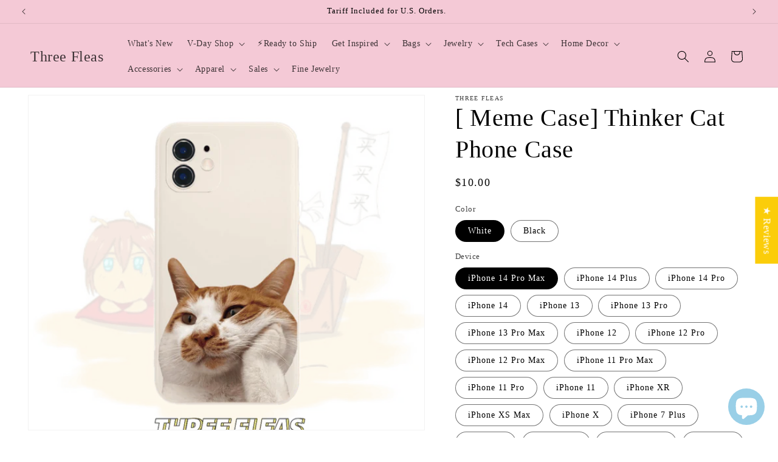

--- FILE ---
content_type: text/javascript; charset=utf-8
request_url: https://www.threefleas.com/products/meme-case-thinker-cat-phone-case-phone-case-three-fleas.js
body_size: 3713
content:
{"id":8181800010005,"title":"[ Meme Case] Thinker Cat Phone Case","handle":"meme-case-thinker-cat-phone-case-phone-case-three-fleas","description":"\u003cmeta charset=\"utf-8\"\u003e\n\u003cdiv class=\"flex-1 overflow-hidden\"\u003e\n\u003cdiv class=\"react-scroll-to-bottom--css-kwmkg-79elbk h-full dark:bg-gray-800\"\u003e\n\u003cdiv class=\"react-scroll-to-bottom--css-kwmkg-1n7m0yu\"\u003e\n\u003cdiv class=\"flex flex-col items-center text-sm dark:bg-gray-800\"\u003e\n\u003cdiv class=\"group w-full text-gray-800 dark:text-gray-100 border-b border-black\/10 dark:border-gray-900\/50 bg-gray-50 dark:bg-[#444654]\"\u003e\n\u003cdiv class=\"text-base gap-4 md:gap-6 md:max-w-2xl lg:max-w-xl xl:max-w-3xl p-4 md:py-6 flex lg:px-0 m-auto\"\u003e\n\u003cdiv class=\"relative flex w-[calc(100%-50px)] flex-col gap-1 md:gap-3 lg:w-[calc(100%-115px)]\"\u003e\n\u003cdiv class=\"flex flex-grow flex-col gap-3\"\u003e\n\u003cdiv class=\"min-h-[20px] flex flex-col items-start gap-4 whitespace-pre-wrap\"\u003e\n\u003cdiv class=\"markdown prose w-full break-words dark:prose-invert light\"\u003e\n\u003ch1\u003e\u003cspan\u003eBuy Any 2 Items, Get $5 OFF.\u003c\/span\u003e\u003c\/h1\u003e\n\u003cdiv\u003e\u003cspan\u003e\u003ca href=\"https:\/\/www.instagram.com\/threefleas\" title=\"Instagram of Three Fleas\" data-mce-href=\"https:\/\/www.instagram.com\/threefleas\"\u003eContact us on instagram\u003c\/a\u003e\u003c\/span\u003e\u003c\/div\u003e\n\u003cdiv\u003e\u003cspan\u003e\u003ca href=\"https:\/\/www.instagram.com\/threefleas\" title=\"Instagram of Three Fleas\" data-mce-href=\"https:\/\/www.instagram.com\/threefleas\" target=\"_blank\"\u003e\u003cstrong\u003e「Three Fleas」\u003c\/strong\u003e\u003c\/a\u003e\u003c\/span\u003e\u003c\/div\u003e\n\u003cdiv\u003e \u003c\/div\u003e\n\u003cp\u003e\u003cstrong\u003e\u003cspan\u003ePlease contact us for availability of specific devices not listed below（android or iPhone cases)\u003c\/span\u003e\u003c\/strong\u003e\u003c\/p\u003e\n\u003cp\u003e\u003cstrong\u003eDescription: \u003c\/strong\u003e\u003c\/p\u003e\n\u003cp\u003eLooking for a phone case that not only protects your phone but also adds a touch of personality to it? Our \"Thinker Cat\" Matte Silicone Phone Case is the perfect choice for you! Made from high-quality silicone material, this phone case offers complete protection for your phone while also providing a unique and playful design.\u003c\/p\u003e\n\u003cp\u003eOur phone case features a cute and charming design of a cat resting its chin on its paws, looking like it's deep in thought or daydreaming. The design is both adorable and eye-catching, making it a great conversation starter. The case is made from durable silicone material, providing complete protection for your phone from scratches, bumps, and drops.\u003c\/p\u003e\n\u003cp\u003eOur phone case is specifically designed to fully cover and protect your phone's camera, ensuring that it stays safe and protected. The matte finish of the case also provides a soft and smooth texture that feels great to the touch.\u003c\/p\u003e\n\u003cp\u003e\u003cstrong\u003eFeatures:\u003c\/strong\u003e\u003c\/p\u003e\n\u003cul\u003e\n\u003cli\u003eSilicone material: Durable and protective\u003c\/li\u003e\n\u003cli\u003e\"Thoughtful Cat\" design: Cute and charming, perfect for cat lovers\u003c\/li\u003e\n\u003cli\u003eComplete camera protection: Ensures your camera stays safe and protected\u003c\/li\u003e\n\u003cli\u003eMatte finish: Soft and smooth texture that feels great to the touch\u003c\/li\u003e\n\u003cli\u003eMultiple colors: Choose the one that suits your style best\u003c\/li\u003e\n\u003cli\u003ePrecise cutouts: Allows easy access to all ports and buttons on your phone\u003c\/li\u003e\n\u003cli\u003eEasy to install and remove: Snaps on and off without any hassle\u003c\/li\u003e\n\u003c\/ul\u003e\n\u003cp\u003e\u003cstrong\u003eWhy Choose Us:\u003c\/strong\u003e\u003c\/p\u003e\n\u003cul\u003e\n\u003cli\u003eHigh-quality materials: We use only the best materials to ensure that our phone cases are both durable and stylish\u003c\/li\u003e\n\u003cli\u003eAttention to detail: Our cases are designed with precise cutouts and accurate designs to ensure a perfect fit for your phone\u003c\/li\u003e\n\u003cli\u003eFast shipping: We offer fast and reliable shipping to ensure that you get your phone case as soon as possible\u003c\/li\u003e\n\u003c\/ul\u003e\n\u003cp\u003eWe hope that you enjoy our \"Thoughtful Cat\" Matte Silicone Phone Case and that it brings a smile to your face every time you use your phone!\u003c\/p\u003e\n\u003c\/div\u003e\n\u003c\/div\u003e\n\u003c\/div\u003e\n\u003c\/div\u003e\n\u003c\/div\u003e\n\u003c\/div\u003e\n\u003c\/div\u003e\n\u003c\/div\u003e\n\u003c\/div\u003e\n\u003c\/div\u003e\n\u003cdiv class=\"absolute bottom-0 left-0 w-full border-t md:border-t-0 dark:border-white\/20 md:border-transparent md:dark:border-transparent md:bg-vert-light-gradient bg-white dark:bg-gray-800 md:!bg-transparent dark:md:bg-vert-dark-gradient pt-2\"\u003e\u003cform class=\"stretch mx-2 flex flex-row gap-3 last:mb-2 md:mx-4 md:last:mb-6 lg:mx-auto lg:max-w-2xl xl:max-w-3xl\"\u003e\n\u003cdiv class=\"relative flex h-full flex-1 md:flex-col\"\u003e\n\u003cdiv class=\"flex ml-1 md:w-full md:m-auto md:mb-2 gap-0 md:gap-2 justify-center\"\u003e\u003cimg alt=\"\" src=\"https:\/\/cdn.shopify.com\/s\/files\/1\/0150\/8625\/6182\/products\/40d4d0e4911104114f3ee7b6a9683ffa_480x480.jpg?v=1680446902\"\u003e\u003c\/div\u003e\n\u003cdiv class=\"flex ml-1 md:w-full md:m-auto md:mb-2 gap-0 md:gap-2 justify-center\"\u003e\u003cimg alt=\"\" src=\"https:\/\/cdn.shopify.com\/s\/files\/1\/0150\/8625\/6182\/products\/b87b71a71586f704c55085120bc0d430_480x480.jpg?v=1680446892\"\u003e\u003c\/div\u003e\n\u003cdiv class=\"flex ml-1 md:w-full md:m-auto md:mb-2 gap-0 md:gap-2 justify-center\"\u003e\u003cimg alt=\"\" src=\"https:\/\/cdn.shopify.com\/s\/files\/1\/0150\/8625\/6182\/products\/O1CN01gtIBE123cuwSxF0w3__2212709937277-0-cib_480x480.jpg?v=1680446908\"\u003e\u003c\/div\u003e\n\u003cdiv class=\"flex ml-1 md:w-full md:m-auto md:mb-2 gap-0 md:gap-2 justify-center\"\u003e\u003cimg alt=\"\" src=\"https:\/\/cdn.shopify.com\/s\/files\/1\/0150\/8625\/6182\/products\/O1CN01ah3rpj23cuwLLfE4r__2212709937277-0-cib_480x480.jpg?v=1680446905\"\u003e\u003c\/div\u003e\n\u003cdiv class=\"flex ml-1 md:w-full md:m-auto md:mb-2 gap-0 md:gap-2 justify-center\"\u003e\u003cimg alt=\"\" src=\"https:\/\/cdn.shopify.com\/s\/files\/1\/0150\/8625\/6182\/products\/fa9e41be9da209235341e31593d655b7_480x480.jpg?v=1680446897\"\u003e\u003c\/div\u003e\n\u003c\/div\u003e\n\u003c\/form\u003e\u003c\/div\u003e","published_at":"2023-04-02T07:47:42-07:00","created_at":"2023-04-02T07:47:42-07:00","vendor":"Three Fleas","type":"iPhone Case","tags":["animal","cat","couple","cute","honor","huawei","iPhone","iphone 11","iPhone 11 Pro","iPhone 11 Pro Max","iPhone 12","iPhone 12 Pro","iPhone 12 Pro Max","iPhone 13","iPhone 13 Pro","iPhone 13 Pro Max","iPhone 14","iphone 14 plus","iPhone 14 Pro","iPhone 14 Pro Max","iphone 7","iPhone 7 Plus","iphone 8","iPhone 8 Plus","iPhone SE 2020","iphone x","iPhone XR","iPhone XS","iPhone Xs MAX","meme","phone accessories","redmi","vivo","xiaomi"],"price":1000,"price_min":1000,"price_max":1000,"available":true,"price_varies":false,"compare_at_price":0,"compare_at_price_min":0,"compare_at_price_max":0,"compare_at_price_varies":false,"variants":[{"id":44591488991509,"title":"White \/ iPhone 14 Pro Max","option1":"White","option2":"iPhone 14 Pro Max","option3":null,"sku":"","requires_shipping":true,"taxable":false,"featured_image":null,"available":true,"name":"[ Meme Case] Thinker Cat Phone Case - White \/ iPhone 14 Pro Max","public_title":"White \/ iPhone 14 Pro Max","options":["White","iPhone 14 Pro Max"],"price":1000,"weight":1000,"compare_at_price":0,"inventory_management":"shopify","barcode":null,"requires_selling_plan":false,"selling_plan_allocations":[]},{"id":44591489024277,"title":"White \/ iPhone 14 Plus","option1":"White","option2":"iPhone 14 Plus","option3":null,"sku":"","requires_shipping":true,"taxable":false,"featured_image":null,"available":true,"name":"[ Meme Case] Thinker Cat Phone Case - White \/ iPhone 14 Plus","public_title":"White \/ iPhone 14 Plus","options":["White","iPhone 14 Plus"],"price":1000,"weight":1000,"compare_at_price":0,"inventory_management":"shopify","barcode":null,"requires_selling_plan":false,"selling_plan_allocations":[]},{"id":44591489057045,"title":"White \/ iPhone 14 Pro","option1":"White","option2":"iPhone 14 Pro","option3":null,"sku":"","requires_shipping":true,"taxable":false,"featured_image":null,"available":true,"name":"[ Meme Case] Thinker Cat Phone Case - White \/ iPhone 14 Pro","public_title":"White \/ iPhone 14 Pro","options":["White","iPhone 14 Pro"],"price":1000,"weight":1000,"compare_at_price":0,"inventory_management":"shopify","barcode":null,"requires_selling_plan":false,"selling_plan_allocations":[]},{"id":44591489089813,"title":"White \/ iPhone 14","option1":"White","option2":"iPhone 14","option3":null,"sku":"","requires_shipping":true,"taxable":false,"featured_image":null,"available":true,"name":"[ Meme Case] Thinker Cat Phone Case - White \/ iPhone 14","public_title":"White \/ iPhone 14","options":["White","iPhone 14"],"price":1000,"weight":1000,"compare_at_price":0,"inventory_management":"shopify","barcode":null,"requires_selling_plan":false,"selling_plan_allocations":[]},{"id":44591489122581,"title":"White \/ iPhone 13","option1":"White","option2":"iPhone 13","option3":null,"sku":"","requires_shipping":true,"taxable":false,"featured_image":null,"available":true,"name":"[ Meme Case] Thinker Cat Phone Case - White \/ iPhone 13","public_title":"White \/ iPhone 13","options":["White","iPhone 13"],"price":1000,"weight":1000,"compare_at_price":0,"inventory_management":"shopify","barcode":null,"requires_selling_plan":false,"selling_plan_allocations":[]},{"id":44591489155349,"title":"White \/ iPhone 13 Pro","option1":"White","option2":"iPhone 13 Pro","option3":null,"sku":"","requires_shipping":true,"taxable":false,"featured_image":null,"available":true,"name":"[ Meme Case] Thinker Cat Phone Case - White \/ iPhone 13 Pro","public_title":"White \/ iPhone 13 Pro","options":["White","iPhone 13 Pro"],"price":1000,"weight":1000,"compare_at_price":0,"inventory_management":"shopify","barcode":null,"requires_selling_plan":false,"selling_plan_allocations":[]},{"id":44591489188117,"title":"White \/ iPhone 13 Pro Max","option1":"White","option2":"iPhone 13 Pro Max","option3":null,"sku":"","requires_shipping":true,"taxable":false,"featured_image":null,"available":true,"name":"[ Meme Case] Thinker Cat Phone Case - White \/ iPhone 13 Pro Max","public_title":"White \/ iPhone 13 Pro Max","options":["White","iPhone 13 Pro Max"],"price":1000,"weight":1000,"compare_at_price":0,"inventory_management":"shopify","barcode":null,"requires_selling_plan":false,"selling_plan_allocations":[]},{"id":44591489220885,"title":"White \/ iPhone 12","option1":"White","option2":"iPhone 12","option3":null,"sku":"","requires_shipping":true,"taxable":false,"featured_image":null,"available":true,"name":"[ Meme Case] Thinker Cat Phone Case - White \/ iPhone 12","public_title":"White \/ iPhone 12","options":["White","iPhone 12"],"price":1000,"weight":1000,"compare_at_price":0,"inventory_management":"shopify","barcode":null,"requires_selling_plan":false,"selling_plan_allocations":[]},{"id":44591489253653,"title":"White \/ iPhone 12 Pro","option1":"White","option2":"iPhone 12 Pro","option3":null,"sku":"","requires_shipping":true,"taxable":false,"featured_image":null,"available":true,"name":"[ Meme Case] Thinker Cat Phone Case - White \/ iPhone 12 Pro","public_title":"White \/ iPhone 12 Pro","options":["White","iPhone 12 Pro"],"price":1000,"weight":1000,"compare_at_price":0,"inventory_management":"shopify","barcode":null,"requires_selling_plan":false,"selling_plan_allocations":[]},{"id":44591489286421,"title":"White \/ iPhone 12 Pro Max","option1":"White","option2":"iPhone 12 Pro Max","option3":null,"sku":"","requires_shipping":true,"taxable":false,"featured_image":null,"available":true,"name":"[ Meme Case] Thinker Cat Phone Case - White \/ iPhone 12 Pro Max","public_title":"White \/ iPhone 12 Pro Max","options":["White","iPhone 12 Pro Max"],"price":1000,"weight":1000,"compare_at_price":0,"inventory_management":"shopify","barcode":null,"requires_selling_plan":false,"selling_plan_allocations":[]},{"id":44591489319189,"title":"White \/ iPhone 11 Pro Max","option1":"White","option2":"iPhone 11 Pro Max","option3":null,"sku":"","requires_shipping":true,"taxable":false,"featured_image":null,"available":true,"name":"[ Meme Case] Thinker Cat Phone Case - White \/ iPhone 11 Pro Max","public_title":"White \/ iPhone 11 Pro Max","options":["White","iPhone 11 Pro Max"],"price":1000,"weight":1000,"compare_at_price":0,"inventory_management":"shopify","barcode":null,"requires_selling_plan":false,"selling_plan_allocations":[]},{"id":44591489351957,"title":"White \/ iPhone 11 Pro","option1":"White","option2":"iPhone 11 Pro","option3":null,"sku":"","requires_shipping":true,"taxable":false,"featured_image":null,"available":true,"name":"[ Meme Case] Thinker Cat Phone Case - White \/ iPhone 11 Pro","public_title":"White \/ iPhone 11 Pro","options":["White","iPhone 11 Pro"],"price":1000,"weight":1000,"compare_at_price":0,"inventory_management":"shopify","barcode":null,"requires_selling_plan":false,"selling_plan_allocations":[]},{"id":44591489384725,"title":"White \/ iPhone 11","option1":"White","option2":"iPhone 11","option3":null,"sku":"","requires_shipping":true,"taxable":false,"featured_image":null,"available":true,"name":"[ Meme Case] Thinker Cat Phone Case - White \/ iPhone 11","public_title":"White \/ iPhone 11","options":["White","iPhone 11"],"price":1000,"weight":1000,"compare_at_price":0,"inventory_management":"shopify","barcode":null,"requires_selling_plan":false,"selling_plan_allocations":[]},{"id":44591489417493,"title":"White \/ iPhone XR","option1":"White","option2":"iPhone XR","option3":null,"sku":"","requires_shipping":true,"taxable":false,"featured_image":null,"available":true,"name":"[ Meme Case] Thinker Cat Phone Case - White \/ iPhone XR","public_title":"White \/ iPhone XR","options":["White","iPhone XR"],"price":1000,"weight":1000,"compare_at_price":0,"inventory_management":"shopify","barcode":null,"requires_selling_plan":false,"selling_plan_allocations":[]},{"id":44591489450261,"title":"White \/ iPhone XS Max","option1":"White","option2":"iPhone XS Max","option3":null,"sku":"","requires_shipping":true,"taxable":false,"featured_image":null,"available":true,"name":"[ Meme Case] Thinker Cat Phone Case - White \/ iPhone XS Max","public_title":"White \/ iPhone XS Max","options":["White","iPhone XS Max"],"price":1000,"weight":1000,"compare_at_price":0,"inventory_management":"shopify","barcode":null,"requires_selling_plan":false,"selling_plan_allocations":[]},{"id":44591489483029,"title":"White \/ iPhone X","option1":"White","option2":"iPhone X","option3":null,"sku":"","requires_shipping":true,"taxable":false,"featured_image":null,"available":true,"name":"[ Meme Case] Thinker Cat Phone Case - White \/ iPhone X","public_title":"White \/ iPhone X","options":["White","iPhone X"],"price":1000,"weight":1000,"compare_at_price":0,"inventory_management":"shopify","barcode":null,"requires_selling_plan":false,"selling_plan_allocations":[]},{"id":44591489515797,"title":"White \/ iPhone 7 Plus","option1":"White","option2":"iPhone 7 Plus","option3":null,"sku":"","requires_shipping":true,"taxable":false,"featured_image":null,"available":true,"name":"[ Meme Case] Thinker Cat Phone Case - White \/ iPhone 7 Plus","public_title":"White \/ iPhone 7 Plus","options":["White","iPhone 7 Plus"],"price":1000,"weight":1000,"compare_at_price":0,"inventory_management":"shopify","barcode":null,"requires_selling_plan":false,"selling_plan_allocations":[]},{"id":44591489548565,"title":"White \/ iPhone 7","option1":"White","option2":"iPhone 7","option3":null,"sku":"","requires_shipping":true,"taxable":false,"featured_image":null,"available":true,"name":"[ Meme Case] Thinker Cat Phone Case - White \/ iPhone 7","public_title":"White \/ iPhone 7","options":["White","iPhone 7"],"price":1000,"weight":1000,"compare_at_price":0,"inventory_management":"shopify","barcode":null,"requires_selling_plan":false,"selling_plan_allocations":[]},{"id":44591490171157,"title":"White \/ iPhone XS","option1":"White","option2":"iPhone XS","option3":null,"sku":"","requires_shipping":true,"taxable":false,"featured_image":null,"available":true,"name":"[ Meme Case] Thinker Cat Phone Case - White \/ iPhone XS","public_title":"White \/ iPhone XS","options":["White","iPhone XS"],"price":1000,"weight":1000,"compare_at_price":0,"inventory_management":"shopify","barcode":null,"requires_selling_plan":false,"selling_plan_allocations":[]},{"id":44591490236693,"title":"White \/ iPhone 8 Plus","option1":"White","option2":"iPhone 8 Plus","option3":null,"sku":"","requires_shipping":true,"taxable":false,"featured_image":null,"available":true,"name":"[ Meme Case] Thinker Cat Phone Case - White \/ iPhone 8 Plus","public_title":"White \/ iPhone 8 Plus","options":["White","iPhone 8 Plus"],"price":1000,"weight":1000,"compare_at_price":0,"inventory_management":"shopify","barcode":null,"requires_selling_plan":false,"selling_plan_allocations":[]},{"id":44591490302229,"title":"White \/ iPhone 8","option1":"White","option2":"iPhone 8","option3":null,"sku":"","requires_shipping":true,"taxable":false,"featured_image":null,"available":true,"name":"[ Meme Case] Thinker Cat Phone Case - White \/ iPhone 8","public_title":"White \/ iPhone 8","options":["White","iPhone 8"],"price":1000,"weight":1000,"compare_at_price":0,"inventory_management":"shopify","barcode":null,"requires_selling_plan":false,"selling_plan_allocations":[]},{"id":44591490367765,"title":"White \/ iPhone SE 2020","option1":"White","option2":"iPhone SE 2020","option3":null,"sku":"","requires_shipping":true,"taxable":false,"featured_image":null,"available":true,"name":"[ Meme Case] Thinker Cat Phone Case - White \/ iPhone SE 2020","public_title":"White \/ iPhone SE 2020","options":["White","iPhone SE 2020"],"price":1000,"weight":1000,"compare_at_price":0,"inventory_management":"shopify","barcode":null,"requires_selling_plan":false,"selling_plan_allocations":[]},{"id":44593499046165,"title":"White \/ Other Device (contact me)","option1":"White","option2":"Other Device (contact me)","option3":null,"sku":"","requires_shipping":true,"taxable":false,"featured_image":null,"available":true,"name":"[ Meme Case] Thinker Cat Phone Case - White \/ Other Device (contact me)","public_title":"White \/ Other Device (contact me)","options":["White","Other Device (contact me)"],"price":1000,"weight":1000,"compare_at_price":0,"inventory_management":"shopify","barcode":"","requires_selling_plan":false,"selling_plan_allocations":[]},{"id":44591489581333,"title":"Black \/ iPhone 14 Pro Max","option1":"Black","option2":"iPhone 14 Pro Max","option3":null,"sku":"","requires_shipping":true,"taxable":false,"featured_image":{"id":40866433007893,"product_id":8181800010005,"position":3,"created_at":"2023-04-02T07:48:03-07:00","updated_at":"2023-06-10T21:35:24-07:00","alt":"[ Meme Case] Thinker Cat Phone Casephone accessories - Three Fleas","width":453,"height":734,"src":"https:\/\/cdn.shopify.com\/s\/files\/1\/0150\/8625\/6182\/products\/a8fc9e544d61be8c1ed4e28ce9c9eb00.jpg?v=1686458124","variant_ids":[44591489581333,44591489614101,44591489646869,44591489679637,44591489712405,44591489745173,44591489777941,44591489810709,44591489843477,44591489876245,44591489909013,44591489941781,44591489974549,44591490007317,44591490040085,44591490072853,44591490105621,44591490138389,44591490203925,44591490269461,44591490334997,44591490400533,44593499078933]},"available":true,"name":"[ Meme Case] Thinker Cat Phone Case - Black \/ iPhone 14 Pro Max","public_title":"Black \/ iPhone 14 Pro Max","options":["Black","iPhone 14 Pro Max"],"price":1000,"weight":1000,"compare_at_price":0,"inventory_management":"shopify","barcode":null,"featured_media":{"alt":"[ Meme Case] Thinker Cat Phone Casephone accessories - Three Fleas","id":33213851894037,"position":3,"preview_image":{"aspect_ratio":0.617,"height":734,"width":453,"src":"https:\/\/cdn.shopify.com\/s\/files\/1\/0150\/8625\/6182\/products\/a8fc9e544d61be8c1ed4e28ce9c9eb00.jpg?v=1686458124"}},"requires_selling_plan":false,"selling_plan_allocations":[]},{"id":44591489614101,"title":"Black \/ iPhone 14 Plus","option1":"Black","option2":"iPhone 14 Plus","option3":null,"sku":"","requires_shipping":true,"taxable":false,"featured_image":{"id":40866433007893,"product_id":8181800010005,"position":3,"created_at":"2023-04-02T07:48:03-07:00","updated_at":"2023-06-10T21:35:24-07:00","alt":"[ Meme Case] Thinker Cat Phone Casephone accessories - Three Fleas","width":453,"height":734,"src":"https:\/\/cdn.shopify.com\/s\/files\/1\/0150\/8625\/6182\/products\/a8fc9e544d61be8c1ed4e28ce9c9eb00.jpg?v=1686458124","variant_ids":[44591489581333,44591489614101,44591489646869,44591489679637,44591489712405,44591489745173,44591489777941,44591489810709,44591489843477,44591489876245,44591489909013,44591489941781,44591489974549,44591490007317,44591490040085,44591490072853,44591490105621,44591490138389,44591490203925,44591490269461,44591490334997,44591490400533,44593499078933]},"available":true,"name":"[ Meme Case] Thinker Cat Phone Case - Black \/ iPhone 14 Plus","public_title":"Black \/ iPhone 14 Plus","options":["Black","iPhone 14 Plus"],"price":1000,"weight":1000,"compare_at_price":0,"inventory_management":"shopify","barcode":null,"featured_media":{"alt":"[ Meme Case] Thinker Cat Phone Casephone accessories - Three Fleas","id":33213851894037,"position":3,"preview_image":{"aspect_ratio":0.617,"height":734,"width":453,"src":"https:\/\/cdn.shopify.com\/s\/files\/1\/0150\/8625\/6182\/products\/a8fc9e544d61be8c1ed4e28ce9c9eb00.jpg?v=1686458124"}},"requires_selling_plan":false,"selling_plan_allocations":[]},{"id":44591489646869,"title":"Black \/ iPhone 14 Pro","option1":"Black","option2":"iPhone 14 Pro","option3":null,"sku":"","requires_shipping":true,"taxable":false,"featured_image":{"id":40866433007893,"product_id":8181800010005,"position":3,"created_at":"2023-04-02T07:48:03-07:00","updated_at":"2023-06-10T21:35:24-07:00","alt":"[ Meme Case] Thinker Cat Phone Casephone accessories - Three Fleas","width":453,"height":734,"src":"https:\/\/cdn.shopify.com\/s\/files\/1\/0150\/8625\/6182\/products\/a8fc9e544d61be8c1ed4e28ce9c9eb00.jpg?v=1686458124","variant_ids":[44591489581333,44591489614101,44591489646869,44591489679637,44591489712405,44591489745173,44591489777941,44591489810709,44591489843477,44591489876245,44591489909013,44591489941781,44591489974549,44591490007317,44591490040085,44591490072853,44591490105621,44591490138389,44591490203925,44591490269461,44591490334997,44591490400533,44593499078933]},"available":true,"name":"[ Meme Case] Thinker Cat Phone Case - Black \/ iPhone 14 Pro","public_title":"Black \/ iPhone 14 Pro","options":["Black","iPhone 14 Pro"],"price":1000,"weight":1000,"compare_at_price":0,"inventory_management":"shopify","barcode":null,"featured_media":{"alt":"[ Meme Case] Thinker Cat Phone Casephone accessories - Three Fleas","id":33213851894037,"position":3,"preview_image":{"aspect_ratio":0.617,"height":734,"width":453,"src":"https:\/\/cdn.shopify.com\/s\/files\/1\/0150\/8625\/6182\/products\/a8fc9e544d61be8c1ed4e28ce9c9eb00.jpg?v=1686458124"}},"requires_selling_plan":false,"selling_plan_allocations":[]},{"id":44591489679637,"title":"Black \/ iPhone 14","option1":"Black","option2":"iPhone 14","option3":null,"sku":"","requires_shipping":true,"taxable":false,"featured_image":{"id":40866433007893,"product_id":8181800010005,"position":3,"created_at":"2023-04-02T07:48:03-07:00","updated_at":"2023-06-10T21:35:24-07:00","alt":"[ Meme Case] Thinker Cat Phone Casephone accessories - Three Fleas","width":453,"height":734,"src":"https:\/\/cdn.shopify.com\/s\/files\/1\/0150\/8625\/6182\/products\/a8fc9e544d61be8c1ed4e28ce9c9eb00.jpg?v=1686458124","variant_ids":[44591489581333,44591489614101,44591489646869,44591489679637,44591489712405,44591489745173,44591489777941,44591489810709,44591489843477,44591489876245,44591489909013,44591489941781,44591489974549,44591490007317,44591490040085,44591490072853,44591490105621,44591490138389,44591490203925,44591490269461,44591490334997,44591490400533,44593499078933]},"available":true,"name":"[ Meme Case] Thinker Cat Phone Case - Black \/ iPhone 14","public_title":"Black \/ iPhone 14","options":["Black","iPhone 14"],"price":1000,"weight":1000,"compare_at_price":0,"inventory_management":"shopify","barcode":null,"featured_media":{"alt":"[ Meme Case] Thinker Cat Phone Casephone accessories - Three Fleas","id":33213851894037,"position":3,"preview_image":{"aspect_ratio":0.617,"height":734,"width":453,"src":"https:\/\/cdn.shopify.com\/s\/files\/1\/0150\/8625\/6182\/products\/a8fc9e544d61be8c1ed4e28ce9c9eb00.jpg?v=1686458124"}},"requires_selling_plan":false,"selling_plan_allocations":[]},{"id":44591489712405,"title":"Black \/ iPhone 13","option1":"Black","option2":"iPhone 13","option3":null,"sku":"","requires_shipping":true,"taxable":false,"featured_image":{"id":40866433007893,"product_id":8181800010005,"position":3,"created_at":"2023-04-02T07:48:03-07:00","updated_at":"2023-06-10T21:35:24-07:00","alt":"[ Meme Case] Thinker Cat Phone Casephone accessories - Three Fleas","width":453,"height":734,"src":"https:\/\/cdn.shopify.com\/s\/files\/1\/0150\/8625\/6182\/products\/a8fc9e544d61be8c1ed4e28ce9c9eb00.jpg?v=1686458124","variant_ids":[44591489581333,44591489614101,44591489646869,44591489679637,44591489712405,44591489745173,44591489777941,44591489810709,44591489843477,44591489876245,44591489909013,44591489941781,44591489974549,44591490007317,44591490040085,44591490072853,44591490105621,44591490138389,44591490203925,44591490269461,44591490334997,44591490400533,44593499078933]},"available":true,"name":"[ Meme Case] Thinker Cat Phone Case - Black \/ iPhone 13","public_title":"Black \/ iPhone 13","options":["Black","iPhone 13"],"price":1000,"weight":1000,"compare_at_price":0,"inventory_management":"shopify","barcode":null,"featured_media":{"alt":"[ Meme Case] Thinker Cat Phone Casephone accessories - Three Fleas","id":33213851894037,"position":3,"preview_image":{"aspect_ratio":0.617,"height":734,"width":453,"src":"https:\/\/cdn.shopify.com\/s\/files\/1\/0150\/8625\/6182\/products\/a8fc9e544d61be8c1ed4e28ce9c9eb00.jpg?v=1686458124"}},"requires_selling_plan":false,"selling_plan_allocations":[]},{"id":44591489745173,"title":"Black \/ iPhone 13 Pro","option1":"Black","option2":"iPhone 13 Pro","option3":null,"sku":"","requires_shipping":true,"taxable":false,"featured_image":{"id":40866433007893,"product_id":8181800010005,"position":3,"created_at":"2023-04-02T07:48:03-07:00","updated_at":"2023-06-10T21:35:24-07:00","alt":"[ Meme Case] Thinker Cat Phone Casephone accessories - Three Fleas","width":453,"height":734,"src":"https:\/\/cdn.shopify.com\/s\/files\/1\/0150\/8625\/6182\/products\/a8fc9e544d61be8c1ed4e28ce9c9eb00.jpg?v=1686458124","variant_ids":[44591489581333,44591489614101,44591489646869,44591489679637,44591489712405,44591489745173,44591489777941,44591489810709,44591489843477,44591489876245,44591489909013,44591489941781,44591489974549,44591490007317,44591490040085,44591490072853,44591490105621,44591490138389,44591490203925,44591490269461,44591490334997,44591490400533,44593499078933]},"available":true,"name":"[ Meme Case] Thinker Cat Phone Case - Black \/ iPhone 13 Pro","public_title":"Black \/ iPhone 13 Pro","options":["Black","iPhone 13 Pro"],"price":1000,"weight":1000,"compare_at_price":0,"inventory_management":"shopify","barcode":null,"featured_media":{"alt":"[ Meme Case] Thinker Cat Phone Casephone accessories - Three Fleas","id":33213851894037,"position":3,"preview_image":{"aspect_ratio":0.617,"height":734,"width":453,"src":"https:\/\/cdn.shopify.com\/s\/files\/1\/0150\/8625\/6182\/products\/a8fc9e544d61be8c1ed4e28ce9c9eb00.jpg?v=1686458124"}},"requires_selling_plan":false,"selling_plan_allocations":[]},{"id":44591489777941,"title":"Black \/ iPhone 13 Pro Max","option1":"Black","option2":"iPhone 13 Pro Max","option3":null,"sku":"","requires_shipping":true,"taxable":false,"featured_image":{"id":40866433007893,"product_id":8181800010005,"position":3,"created_at":"2023-04-02T07:48:03-07:00","updated_at":"2023-06-10T21:35:24-07:00","alt":"[ Meme Case] Thinker Cat Phone Casephone accessories - Three Fleas","width":453,"height":734,"src":"https:\/\/cdn.shopify.com\/s\/files\/1\/0150\/8625\/6182\/products\/a8fc9e544d61be8c1ed4e28ce9c9eb00.jpg?v=1686458124","variant_ids":[44591489581333,44591489614101,44591489646869,44591489679637,44591489712405,44591489745173,44591489777941,44591489810709,44591489843477,44591489876245,44591489909013,44591489941781,44591489974549,44591490007317,44591490040085,44591490072853,44591490105621,44591490138389,44591490203925,44591490269461,44591490334997,44591490400533,44593499078933]},"available":true,"name":"[ Meme Case] Thinker Cat Phone Case - Black \/ iPhone 13 Pro Max","public_title":"Black \/ iPhone 13 Pro Max","options":["Black","iPhone 13 Pro Max"],"price":1000,"weight":1000,"compare_at_price":0,"inventory_management":"shopify","barcode":null,"featured_media":{"alt":"[ Meme Case] Thinker Cat Phone Casephone accessories - Three Fleas","id":33213851894037,"position":3,"preview_image":{"aspect_ratio":0.617,"height":734,"width":453,"src":"https:\/\/cdn.shopify.com\/s\/files\/1\/0150\/8625\/6182\/products\/a8fc9e544d61be8c1ed4e28ce9c9eb00.jpg?v=1686458124"}},"requires_selling_plan":false,"selling_plan_allocations":[]},{"id":44591489810709,"title":"Black \/ iPhone 12","option1":"Black","option2":"iPhone 12","option3":null,"sku":"","requires_shipping":true,"taxable":false,"featured_image":{"id":40866433007893,"product_id":8181800010005,"position":3,"created_at":"2023-04-02T07:48:03-07:00","updated_at":"2023-06-10T21:35:24-07:00","alt":"[ Meme Case] Thinker Cat Phone Casephone accessories - Three Fleas","width":453,"height":734,"src":"https:\/\/cdn.shopify.com\/s\/files\/1\/0150\/8625\/6182\/products\/a8fc9e544d61be8c1ed4e28ce9c9eb00.jpg?v=1686458124","variant_ids":[44591489581333,44591489614101,44591489646869,44591489679637,44591489712405,44591489745173,44591489777941,44591489810709,44591489843477,44591489876245,44591489909013,44591489941781,44591489974549,44591490007317,44591490040085,44591490072853,44591490105621,44591490138389,44591490203925,44591490269461,44591490334997,44591490400533,44593499078933]},"available":true,"name":"[ Meme Case] Thinker Cat Phone Case - Black \/ iPhone 12","public_title":"Black \/ iPhone 12","options":["Black","iPhone 12"],"price":1000,"weight":1000,"compare_at_price":0,"inventory_management":"shopify","barcode":null,"featured_media":{"alt":"[ Meme Case] Thinker Cat Phone Casephone accessories - Three Fleas","id":33213851894037,"position":3,"preview_image":{"aspect_ratio":0.617,"height":734,"width":453,"src":"https:\/\/cdn.shopify.com\/s\/files\/1\/0150\/8625\/6182\/products\/a8fc9e544d61be8c1ed4e28ce9c9eb00.jpg?v=1686458124"}},"requires_selling_plan":false,"selling_plan_allocations":[]},{"id":44591489843477,"title":"Black \/ iPhone 12 Pro","option1":"Black","option2":"iPhone 12 Pro","option3":null,"sku":"","requires_shipping":true,"taxable":false,"featured_image":{"id":40866433007893,"product_id":8181800010005,"position":3,"created_at":"2023-04-02T07:48:03-07:00","updated_at":"2023-06-10T21:35:24-07:00","alt":"[ Meme Case] Thinker Cat Phone Casephone accessories - Three Fleas","width":453,"height":734,"src":"https:\/\/cdn.shopify.com\/s\/files\/1\/0150\/8625\/6182\/products\/a8fc9e544d61be8c1ed4e28ce9c9eb00.jpg?v=1686458124","variant_ids":[44591489581333,44591489614101,44591489646869,44591489679637,44591489712405,44591489745173,44591489777941,44591489810709,44591489843477,44591489876245,44591489909013,44591489941781,44591489974549,44591490007317,44591490040085,44591490072853,44591490105621,44591490138389,44591490203925,44591490269461,44591490334997,44591490400533,44593499078933]},"available":true,"name":"[ Meme Case] Thinker Cat Phone Case - Black \/ iPhone 12 Pro","public_title":"Black \/ iPhone 12 Pro","options":["Black","iPhone 12 Pro"],"price":1000,"weight":1000,"compare_at_price":0,"inventory_management":"shopify","barcode":null,"featured_media":{"alt":"[ Meme Case] Thinker Cat Phone Casephone accessories - Three Fleas","id":33213851894037,"position":3,"preview_image":{"aspect_ratio":0.617,"height":734,"width":453,"src":"https:\/\/cdn.shopify.com\/s\/files\/1\/0150\/8625\/6182\/products\/a8fc9e544d61be8c1ed4e28ce9c9eb00.jpg?v=1686458124"}},"requires_selling_plan":false,"selling_plan_allocations":[]},{"id":44591489876245,"title":"Black \/ iPhone 12 Pro Max","option1":"Black","option2":"iPhone 12 Pro Max","option3":null,"sku":"","requires_shipping":true,"taxable":false,"featured_image":{"id":40866433007893,"product_id":8181800010005,"position":3,"created_at":"2023-04-02T07:48:03-07:00","updated_at":"2023-06-10T21:35:24-07:00","alt":"[ Meme Case] Thinker Cat Phone Casephone accessories - Three Fleas","width":453,"height":734,"src":"https:\/\/cdn.shopify.com\/s\/files\/1\/0150\/8625\/6182\/products\/a8fc9e544d61be8c1ed4e28ce9c9eb00.jpg?v=1686458124","variant_ids":[44591489581333,44591489614101,44591489646869,44591489679637,44591489712405,44591489745173,44591489777941,44591489810709,44591489843477,44591489876245,44591489909013,44591489941781,44591489974549,44591490007317,44591490040085,44591490072853,44591490105621,44591490138389,44591490203925,44591490269461,44591490334997,44591490400533,44593499078933]},"available":true,"name":"[ Meme Case] Thinker Cat Phone Case - Black \/ iPhone 12 Pro Max","public_title":"Black \/ iPhone 12 Pro Max","options":["Black","iPhone 12 Pro Max"],"price":1000,"weight":1000,"compare_at_price":0,"inventory_management":"shopify","barcode":null,"featured_media":{"alt":"[ Meme Case] Thinker Cat Phone Casephone accessories - Three Fleas","id":33213851894037,"position":3,"preview_image":{"aspect_ratio":0.617,"height":734,"width":453,"src":"https:\/\/cdn.shopify.com\/s\/files\/1\/0150\/8625\/6182\/products\/a8fc9e544d61be8c1ed4e28ce9c9eb00.jpg?v=1686458124"}},"requires_selling_plan":false,"selling_plan_allocations":[]},{"id":44591489909013,"title":"Black \/ iPhone 11 Pro Max","option1":"Black","option2":"iPhone 11 Pro Max","option3":null,"sku":"","requires_shipping":true,"taxable":false,"featured_image":{"id":40866433007893,"product_id":8181800010005,"position":3,"created_at":"2023-04-02T07:48:03-07:00","updated_at":"2023-06-10T21:35:24-07:00","alt":"[ Meme Case] Thinker Cat Phone Casephone accessories - Three Fleas","width":453,"height":734,"src":"https:\/\/cdn.shopify.com\/s\/files\/1\/0150\/8625\/6182\/products\/a8fc9e544d61be8c1ed4e28ce9c9eb00.jpg?v=1686458124","variant_ids":[44591489581333,44591489614101,44591489646869,44591489679637,44591489712405,44591489745173,44591489777941,44591489810709,44591489843477,44591489876245,44591489909013,44591489941781,44591489974549,44591490007317,44591490040085,44591490072853,44591490105621,44591490138389,44591490203925,44591490269461,44591490334997,44591490400533,44593499078933]},"available":true,"name":"[ Meme Case] Thinker Cat Phone Case - Black \/ iPhone 11 Pro Max","public_title":"Black \/ iPhone 11 Pro Max","options":["Black","iPhone 11 Pro Max"],"price":1000,"weight":1000,"compare_at_price":0,"inventory_management":"shopify","barcode":null,"featured_media":{"alt":"[ Meme Case] Thinker Cat Phone Casephone accessories - Three Fleas","id":33213851894037,"position":3,"preview_image":{"aspect_ratio":0.617,"height":734,"width":453,"src":"https:\/\/cdn.shopify.com\/s\/files\/1\/0150\/8625\/6182\/products\/a8fc9e544d61be8c1ed4e28ce9c9eb00.jpg?v=1686458124"}},"requires_selling_plan":false,"selling_plan_allocations":[]},{"id":44591489941781,"title":"Black \/ iPhone 11 Pro","option1":"Black","option2":"iPhone 11 Pro","option3":null,"sku":"","requires_shipping":true,"taxable":false,"featured_image":{"id":40866433007893,"product_id":8181800010005,"position":3,"created_at":"2023-04-02T07:48:03-07:00","updated_at":"2023-06-10T21:35:24-07:00","alt":"[ Meme Case] Thinker Cat Phone Casephone accessories - Three Fleas","width":453,"height":734,"src":"https:\/\/cdn.shopify.com\/s\/files\/1\/0150\/8625\/6182\/products\/a8fc9e544d61be8c1ed4e28ce9c9eb00.jpg?v=1686458124","variant_ids":[44591489581333,44591489614101,44591489646869,44591489679637,44591489712405,44591489745173,44591489777941,44591489810709,44591489843477,44591489876245,44591489909013,44591489941781,44591489974549,44591490007317,44591490040085,44591490072853,44591490105621,44591490138389,44591490203925,44591490269461,44591490334997,44591490400533,44593499078933]},"available":true,"name":"[ Meme Case] Thinker Cat Phone Case - Black \/ iPhone 11 Pro","public_title":"Black \/ iPhone 11 Pro","options":["Black","iPhone 11 Pro"],"price":1000,"weight":1000,"compare_at_price":0,"inventory_management":"shopify","barcode":null,"featured_media":{"alt":"[ Meme Case] Thinker Cat Phone Casephone accessories - Three Fleas","id":33213851894037,"position":3,"preview_image":{"aspect_ratio":0.617,"height":734,"width":453,"src":"https:\/\/cdn.shopify.com\/s\/files\/1\/0150\/8625\/6182\/products\/a8fc9e544d61be8c1ed4e28ce9c9eb00.jpg?v=1686458124"}},"requires_selling_plan":false,"selling_plan_allocations":[]},{"id":44591489974549,"title":"Black \/ iPhone 11","option1":"Black","option2":"iPhone 11","option3":null,"sku":"","requires_shipping":true,"taxable":false,"featured_image":{"id":40866433007893,"product_id":8181800010005,"position":3,"created_at":"2023-04-02T07:48:03-07:00","updated_at":"2023-06-10T21:35:24-07:00","alt":"[ Meme Case] Thinker Cat Phone Casephone accessories - Three Fleas","width":453,"height":734,"src":"https:\/\/cdn.shopify.com\/s\/files\/1\/0150\/8625\/6182\/products\/a8fc9e544d61be8c1ed4e28ce9c9eb00.jpg?v=1686458124","variant_ids":[44591489581333,44591489614101,44591489646869,44591489679637,44591489712405,44591489745173,44591489777941,44591489810709,44591489843477,44591489876245,44591489909013,44591489941781,44591489974549,44591490007317,44591490040085,44591490072853,44591490105621,44591490138389,44591490203925,44591490269461,44591490334997,44591490400533,44593499078933]},"available":true,"name":"[ Meme Case] Thinker Cat Phone Case - Black \/ iPhone 11","public_title":"Black \/ iPhone 11","options":["Black","iPhone 11"],"price":1000,"weight":1000,"compare_at_price":0,"inventory_management":"shopify","barcode":null,"featured_media":{"alt":"[ Meme Case] Thinker Cat Phone Casephone accessories - Three Fleas","id":33213851894037,"position":3,"preview_image":{"aspect_ratio":0.617,"height":734,"width":453,"src":"https:\/\/cdn.shopify.com\/s\/files\/1\/0150\/8625\/6182\/products\/a8fc9e544d61be8c1ed4e28ce9c9eb00.jpg?v=1686458124"}},"requires_selling_plan":false,"selling_plan_allocations":[]},{"id":44591490007317,"title":"Black \/ iPhone XR","option1":"Black","option2":"iPhone XR","option3":null,"sku":"","requires_shipping":true,"taxable":false,"featured_image":{"id":40866433007893,"product_id":8181800010005,"position":3,"created_at":"2023-04-02T07:48:03-07:00","updated_at":"2023-06-10T21:35:24-07:00","alt":"[ Meme Case] Thinker Cat Phone Casephone accessories - Three Fleas","width":453,"height":734,"src":"https:\/\/cdn.shopify.com\/s\/files\/1\/0150\/8625\/6182\/products\/a8fc9e544d61be8c1ed4e28ce9c9eb00.jpg?v=1686458124","variant_ids":[44591489581333,44591489614101,44591489646869,44591489679637,44591489712405,44591489745173,44591489777941,44591489810709,44591489843477,44591489876245,44591489909013,44591489941781,44591489974549,44591490007317,44591490040085,44591490072853,44591490105621,44591490138389,44591490203925,44591490269461,44591490334997,44591490400533,44593499078933]},"available":true,"name":"[ Meme Case] Thinker Cat Phone Case - Black \/ iPhone XR","public_title":"Black \/ iPhone XR","options":["Black","iPhone XR"],"price":1000,"weight":1000,"compare_at_price":0,"inventory_management":"shopify","barcode":null,"featured_media":{"alt":"[ Meme Case] Thinker Cat Phone Casephone accessories - Three Fleas","id":33213851894037,"position":3,"preview_image":{"aspect_ratio":0.617,"height":734,"width":453,"src":"https:\/\/cdn.shopify.com\/s\/files\/1\/0150\/8625\/6182\/products\/a8fc9e544d61be8c1ed4e28ce9c9eb00.jpg?v=1686458124"}},"requires_selling_plan":false,"selling_plan_allocations":[]},{"id":44591490040085,"title":"Black \/ iPhone XS Max","option1":"Black","option2":"iPhone XS Max","option3":null,"sku":"","requires_shipping":true,"taxable":false,"featured_image":{"id":40866433007893,"product_id":8181800010005,"position":3,"created_at":"2023-04-02T07:48:03-07:00","updated_at":"2023-06-10T21:35:24-07:00","alt":"[ Meme Case] Thinker Cat Phone Casephone accessories - Three Fleas","width":453,"height":734,"src":"https:\/\/cdn.shopify.com\/s\/files\/1\/0150\/8625\/6182\/products\/a8fc9e544d61be8c1ed4e28ce9c9eb00.jpg?v=1686458124","variant_ids":[44591489581333,44591489614101,44591489646869,44591489679637,44591489712405,44591489745173,44591489777941,44591489810709,44591489843477,44591489876245,44591489909013,44591489941781,44591489974549,44591490007317,44591490040085,44591490072853,44591490105621,44591490138389,44591490203925,44591490269461,44591490334997,44591490400533,44593499078933]},"available":true,"name":"[ Meme Case] Thinker Cat Phone Case - Black \/ iPhone XS Max","public_title":"Black \/ iPhone XS Max","options":["Black","iPhone XS Max"],"price":1000,"weight":1000,"compare_at_price":0,"inventory_management":"shopify","barcode":null,"featured_media":{"alt":"[ Meme Case] Thinker Cat Phone Casephone accessories - Three Fleas","id":33213851894037,"position":3,"preview_image":{"aspect_ratio":0.617,"height":734,"width":453,"src":"https:\/\/cdn.shopify.com\/s\/files\/1\/0150\/8625\/6182\/products\/a8fc9e544d61be8c1ed4e28ce9c9eb00.jpg?v=1686458124"}},"requires_selling_plan":false,"selling_plan_allocations":[]},{"id":44591490072853,"title":"Black \/ iPhone X","option1":"Black","option2":"iPhone X","option3":null,"sku":"","requires_shipping":true,"taxable":false,"featured_image":{"id":40866433007893,"product_id":8181800010005,"position":3,"created_at":"2023-04-02T07:48:03-07:00","updated_at":"2023-06-10T21:35:24-07:00","alt":"[ Meme Case] Thinker Cat Phone Casephone accessories - Three Fleas","width":453,"height":734,"src":"https:\/\/cdn.shopify.com\/s\/files\/1\/0150\/8625\/6182\/products\/a8fc9e544d61be8c1ed4e28ce9c9eb00.jpg?v=1686458124","variant_ids":[44591489581333,44591489614101,44591489646869,44591489679637,44591489712405,44591489745173,44591489777941,44591489810709,44591489843477,44591489876245,44591489909013,44591489941781,44591489974549,44591490007317,44591490040085,44591490072853,44591490105621,44591490138389,44591490203925,44591490269461,44591490334997,44591490400533,44593499078933]},"available":true,"name":"[ Meme Case] Thinker Cat Phone Case - Black \/ iPhone X","public_title":"Black \/ iPhone X","options":["Black","iPhone X"],"price":1000,"weight":1000,"compare_at_price":0,"inventory_management":"shopify","barcode":null,"featured_media":{"alt":"[ Meme Case] Thinker Cat Phone Casephone accessories - Three Fleas","id":33213851894037,"position":3,"preview_image":{"aspect_ratio":0.617,"height":734,"width":453,"src":"https:\/\/cdn.shopify.com\/s\/files\/1\/0150\/8625\/6182\/products\/a8fc9e544d61be8c1ed4e28ce9c9eb00.jpg?v=1686458124"}},"requires_selling_plan":false,"selling_plan_allocations":[]},{"id":44591490105621,"title":"Black \/ iPhone 7 Plus","option1":"Black","option2":"iPhone 7 Plus","option3":null,"sku":"","requires_shipping":true,"taxable":false,"featured_image":{"id":40866433007893,"product_id":8181800010005,"position":3,"created_at":"2023-04-02T07:48:03-07:00","updated_at":"2023-06-10T21:35:24-07:00","alt":"[ Meme Case] Thinker Cat Phone Casephone accessories - Three Fleas","width":453,"height":734,"src":"https:\/\/cdn.shopify.com\/s\/files\/1\/0150\/8625\/6182\/products\/a8fc9e544d61be8c1ed4e28ce9c9eb00.jpg?v=1686458124","variant_ids":[44591489581333,44591489614101,44591489646869,44591489679637,44591489712405,44591489745173,44591489777941,44591489810709,44591489843477,44591489876245,44591489909013,44591489941781,44591489974549,44591490007317,44591490040085,44591490072853,44591490105621,44591490138389,44591490203925,44591490269461,44591490334997,44591490400533,44593499078933]},"available":true,"name":"[ Meme Case] Thinker Cat Phone Case - Black \/ iPhone 7 Plus","public_title":"Black \/ iPhone 7 Plus","options":["Black","iPhone 7 Plus"],"price":1000,"weight":1000,"compare_at_price":0,"inventory_management":"shopify","barcode":null,"featured_media":{"alt":"[ Meme Case] Thinker Cat Phone Casephone accessories - Three Fleas","id":33213851894037,"position":3,"preview_image":{"aspect_ratio":0.617,"height":734,"width":453,"src":"https:\/\/cdn.shopify.com\/s\/files\/1\/0150\/8625\/6182\/products\/a8fc9e544d61be8c1ed4e28ce9c9eb00.jpg?v=1686458124"}},"requires_selling_plan":false,"selling_plan_allocations":[]},{"id":44591490138389,"title":"Black \/ iPhone 7","option1":"Black","option2":"iPhone 7","option3":null,"sku":"","requires_shipping":true,"taxable":false,"featured_image":{"id":40866433007893,"product_id":8181800010005,"position":3,"created_at":"2023-04-02T07:48:03-07:00","updated_at":"2023-06-10T21:35:24-07:00","alt":"[ Meme Case] Thinker Cat Phone Casephone accessories - Three Fleas","width":453,"height":734,"src":"https:\/\/cdn.shopify.com\/s\/files\/1\/0150\/8625\/6182\/products\/a8fc9e544d61be8c1ed4e28ce9c9eb00.jpg?v=1686458124","variant_ids":[44591489581333,44591489614101,44591489646869,44591489679637,44591489712405,44591489745173,44591489777941,44591489810709,44591489843477,44591489876245,44591489909013,44591489941781,44591489974549,44591490007317,44591490040085,44591490072853,44591490105621,44591490138389,44591490203925,44591490269461,44591490334997,44591490400533,44593499078933]},"available":true,"name":"[ Meme Case] Thinker Cat Phone Case - Black \/ iPhone 7","public_title":"Black \/ iPhone 7","options":["Black","iPhone 7"],"price":1000,"weight":1000,"compare_at_price":0,"inventory_management":"shopify","barcode":null,"featured_media":{"alt":"[ Meme Case] Thinker Cat Phone Casephone accessories - Three Fleas","id":33213851894037,"position":3,"preview_image":{"aspect_ratio":0.617,"height":734,"width":453,"src":"https:\/\/cdn.shopify.com\/s\/files\/1\/0150\/8625\/6182\/products\/a8fc9e544d61be8c1ed4e28ce9c9eb00.jpg?v=1686458124"}},"requires_selling_plan":false,"selling_plan_allocations":[]},{"id":44591490203925,"title":"Black \/ iPhone XS","option1":"Black","option2":"iPhone XS","option3":null,"sku":"","requires_shipping":true,"taxable":false,"featured_image":{"id":40866433007893,"product_id":8181800010005,"position":3,"created_at":"2023-04-02T07:48:03-07:00","updated_at":"2023-06-10T21:35:24-07:00","alt":"[ Meme Case] Thinker Cat Phone Casephone accessories - Three Fleas","width":453,"height":734,"src":"https:\/\/cdn.shopify.com\/s\/files\/1\/0150\/8625\/6182\/products\/a8fc9e544d61be8c1ed4e28ce9c9eb00.jpg?v=1686458124","variant_ids":[44591489581333,44591489614101,44591489646869,44591489679637,44591489712405,44591489745173,44591489777941,44591489810709,44591489843477,44591489876245,44591489909013,44591489941781,44591489974549,44591490007317,44591490040085,44591490072853,44591490105621,44591490138389,44591490203925,44591490269461,44591490334997,44591490400533,44593499078933]},"available":true,"name":"[ Meme Case] Thinker Cat Phone Case - Black \/ iPhone XS","public_title":"Black \/ iPhone XS","options":["Black","iPhone XS"],"price":1000,"weight":1000,"compare_at_price":0,"inventory_management":"shopify","barcode":null,"featured_media":{"alt":"[ Meme Case] Thinker Cat Phone Casephone accessories - Three Fleas","id":33213851894037,"position":3,"preview_image":{"aspect_ratio":0.617,"height":734,"width":453,"src":"https:\/\/cdn.shopify.com\/s\/files\/1\/0150\/8625\/6182\/products\/a8fc9e544d61be8c1ed4e28ce9c9eb00.jpg?v=1686458124"}},"requires_selling_plan":false,"selling_plan_allocations":[]},{"id":44591490269461,"title":"Black \/ iPhone 8 Plus","option1":"Black","option2":"iPhone 8 Plus","option3":null,"sku":"","requires_shipping":true,"taxable":false,"featured_image":{"id":40866433007893,"product_id":8181800010005,"position":3,"created_at":"2023-04-02T07:48:03-07:00","updated_at":"2023-06-10T21:35:24-07:00","alt":"[ Meme Case] Thinker Cat Phone Casephone accessories - Three Fleas","width":453,"height":734,"src":"https:\/\/cdn.shopify.com\/s\/files\/1\/0150\/8625\/6182\/products\/a8fc9e544d61be8c1ed4e28ce9c9eb00.jpg?v=1686458124","variant_ids":[44591489581333,44591489614101,44591489646869,44591489679637,44591489712405,44591489745173,44591489777941,44591489810709,44591489843477,44591489876245,44591489909013,44591489941781,44591489974549,44591490007317,44591490040085,44591490072853,44591490105621,44591490138389,44591490203925,44591490269461,44591490334997,44591490400533,44593499078933]},"available":true,"name":"[ Meme Case] Thinker Cat Phone Case - Black \/ iPhone 8 Plus","public_title":"Black \/ iPhone 8 Plus","options":["Black","iPhone 8 Plus"],"price":1000,"weight":1000,"compare_at_price":0,"inventory_management":"shopify","barcode":null,"featured_media":{"alt":"[ Meme Case] Thinker Cat Phone Casephone accessories - Three Fleas","id":33213851894037,"position":3,"preview_image":{"aspect_ratio":0.617,"height":734,"width":453,"src":"https:\/\/cdn.shopify.com\/s\/files\/1\/0150\/8625\/6182\/products\/a8fc9e544d61be8c1ed4e28ce9c9eb00.jpg?v=1686458124"}},"requires_selling_plan":false,"selling_plan_allocations":[]},{"id":44591490334997,"title":"Black \/ iPhone 8","option1":"Black","option2":"iPhone 8","option3":null,"sku":"","requires_shipping":true,"taxable":false,"featured_image":{"id":40866433007893,"product_id":8181800010005,"position":3,"created_at":"2023-04-02T07:48:03-07:00","updated_at":"2023-06-10T21:35:24-07:00","alt":"[ Meme Case] Thinker Cat Phone Casephone accessories - Three Fleas","width":453,"height":734,"src":"https:\/\/cdn.shopify.com\/s\/files\/1\/0150\/8625\/6182\/products\/a8fc9e544d61be8c1ed4e28ce9c9eb00.jpg?v=1686458124","variant_ids":[44591489581333,44591489614101,44591489646869,44591489679637,44591489712405,44591489745173,44591489777941,44591489810709,44591489843477,44591489876245,44591489909013,44591489941781,44591489974549,44591490007317,44591490040085,44591490072853,44591490105621,44591490138389,44591490203925,44591490269461,44591490334997,44591490400533,44593499078933]},"available":true,"name":"[ Meme Case] Thinker Cat Phone Case - Black \/ iPhone 8","public_title":"Black \/ iPhone 8","options":["Black","iPhone 8"],"price":1000,"weight":1000,"compare_at_price":0,"inventory_management":"shopify","barcode":null,"featured_media":{"alt":"[ Meme Case] Thinker Cat Phone Casephone accessories - Three Fleas","id":33213851894037,"position":3,"preview_image":{"aspect_ratio":0.617,"height":734,"width":453,"src":"https:\/\/cdn.shopify.com\/s\/files\/1\/0150\/8625\/6182\/products\/a8fc9e544d61be8c1ed4e28ce9c9eb00.jpg?v=1686458124"}},"requires_selling_plan":false,"selling_plan_allocations":[]},{"id":44591490400533,"title":"Black \/ iPhone SE 2020","option1":"Black","option2":"iPhone SE 2020","option3":null,"sku":"","requires_shipping":true,"taxable":false,"featured_image":{"id":40866433007893,"product_id":8181800010005,"position":3,"created_at":"2023-04-02T07:48:03-07:00","updated_at":"2023-06-10T21:35:24-07:00","alt":"[ Meme Case] Thinker Cat Phone Casephone accessories - Three Fleas","width":453,"height":734,"src":"https:\/\/cdn.shopify.com\/s\/files\/1\/0150\/8625\/6182\/products\/a8fc9e544d61be8c1ed4e28ce9c9eb00.jpg?v=1686458124","variant_ids":[44591489581333,44591489614101,44591489646869,44591489679637,44591489712405,44591489745173,44591489777941,44591489810709,44591489843477,44591489876245,44591489909013,44591489941781,44591489974549,44591490007317,44591490040085,44591490072853,44591490105621,44591490138389,44591490203925,44591490269461,44591490334997,44591490400533,44593499078933]},"available":true,"name":"[ Meme Case] Thinker Cat Phone Case - Black \/ iPhone SE 2020","public_title":"Black \/ iPhone SE 2020","options":["Black","iPhone SE 2020"],"price":1000,"weight":1000,"compare_at_price":0,"inventory_management":"shopify","barcode":null,"featured_media":{"alt":"[ Meme Case] Thinker Cat Phone Casephone accessories - Three Fleas","id":33213851894037,"position":3,"preview_image":{"aspect_ratio":0.617,"height":734,"width":453,"src":"https:\/\/cdn.shopify.com\/s\/files\/1\/0150\/8625\/6182\/products\/a8fc9e544d61be8c1ed4e28ce9c9eb00.jpg?v=1686458124"}},"requires_selling_plan":false,"selling_plan_allocations":[]},{"id":44593499078933,"title":"Black \/ Other Device (contact me)","option1":"Black","option2":"Other Device (contact me)","option3":null,"sku":"","requires_shipping":true,"taxable":false,"featured_image":{"id":40866433007893,"product_id":8181800010005,"position":3,"created_at":"2023-04-02T07:48:03-07:00","updated_at":"2023-06-10T21:35:24-07:00","alt":"[ Meme Case] Thinker Cat Phone Casephone accessories - Three Fleas","width":453,"height":734,"src":"https:\/\/cdn.shopify.com\/s\/files\/1\/0150\/8625\/6182\/products\/a8fc9e544d61be8c1ed4e28ce9c9eb00.jpg?v=1686458124","variant_ids":[44591489581333,44591489614101,44591489646869,44591489679637,44591489712405,44591489745173,44591489777941,44591489810709,44591489843477,44591489876245,44591489909013,44591489941781,44591489974549,44591490007317,44591490040085,44591490072853,44591490105621,44591490138389,44591490203925,44591490269461,44591490334997,44591490400533,44593499078933]},"available":true,"name":"[ Meme Case] Thinker Cat Phone Case - Black \/ Other Device (contact me)","public_title":"Black \/ Other Device (contact me)","options":["Black","Other Device (contact me)"],"price":1000,"weight":1000,"compare_at_price":0,"inventory_management":"shopify","barcode":"","featured_media":{"alt":"[ Meme Case] Thinker Cat Phone Casephone accessories - Three Fleas","id":33213851894037,"position":3,"preview_image":{"aspect_ratio":0.617,"height":734,"width":453,"src":"https:\/\/cdn.shopify.com\/s\/files\/1\/0150\/8625\/6182\/products\/a8fc9e544d61be8c1ed4e28ce9c9eb00.jpg?v=1686458124"}},"requires_selling_plan":false,"selling_plan_allocations":[]}],"images":["\/\/cdn.shopify.com\/s\/files\/1\/0150\/8625\/6182\/files\/IMG_4147.png?v=1686458124","\/\/cdn.shopify.com\/s\/files\/1\/0150\/8625\/6182\/products\/fbd9bd530968c66156426d22ddf3d86c.jpg?v=1686458124","\/\/cdn.shopify.com\/s\/files\/1\/0150\/8625\/6182\/products\/a8fc9e544d61be8c1ed4e28ce9c9eb00.jpg?v=1686458124","\/\/cdn.shopify.com\/s\/files\/1\/0150\/8625\/6182\/products\/b87b71a71586f704c55085120bc0d430.jpg?v=1686458124","\/\/cdn.shopify.com\/s\/files\/1\/0150\/8625\/6182\/products\/fa9e41be9da209235341e31593d655b7.jpg?v=1686458124","\/\/cdn.shopify.com\/s\/files\/1\/0150\/8625\/6182\/products\/40d4d0e4911104114f3ee7b6a9683ffa.jpg?v=1686458124"],"featured_image":"\/\/cdn.shopify.com\/s\/files\/1\/0150\/8625\/6182\/files\/IMG_4147.png?v=1686458124","options":[{"name":"Color","position":1,"values":["White","Black"]},{"name":"Device","position":2,"values":["iPhone 14 Pro Max","iPhone 14 Plus","iPhone 14 Pro","iPhone 14","iPhone 13","iPhone 13 Pro","iPhone 13 Pro Max","iPhone 12","iPhone 12 Pro","iPhone 12 Pro Max","iPhone 11 Pro Max","iPhone 11 Pro","iPhone 11","iPhone XR","iPhone XS Max","iPhone X","iPhone 7 Plus","iPhone 7","iPhone XS","iPhone 8 Plus","iPhone 8","iPhone SE 2020","Other Device (contact me)"]}],"url":"\/products\/meme-case-thinker-cat-phone-case-phone-case-three-fleas","media":[{"alt":"[ Meme Case] Thinker Cat Phone Case | phone accessories | Three Fleas","id":33773387448597,"position":1,"preview_image":{"aspect_ratio":1.0,"height":1024,"width":1024,"src":"https:\/\/cdn.shopify.com\/s\/files\/1\/0150\/8625\/6182\/files\/IMG_4147.png?v=1686458124"},"aspect_ratio":1.0,"height":1024,"media_type":"image","src":"https:\/\/cdn.shopify.com\/s\/files\/1\/0150\/8625\/6182\/files\/IMG_4147.png?v=1686458124","width":1024},{"alt":"[ Meme Case] Thinker Cat Phone Casephone accessories - Three Fleas","id":33213850779925,"position":2,"preview_image":{"aspect_ratio":1.274,"height":628,"width":800,"src":"https:\/\/cdn.shopify.com\/s\/files\/1\/0150\/8625\/6182\/products\/fbd9bd530968c66156426d22ddf3d86c.jpg?v=1686458124"},"aspect_ratio":1.274,"height":628,"media_type":"image","src":"https:\/\/cdn.shopify.com\/s\/files\/1\/0150\/8625\/6182\/products\/fbd9bd530968c66156426d22ddf3d86c.jpg?v=1686458124","width":800},{"alt":"[ Meme Case] Thinker Cat Phone Casephone accessories - Three Fleas","id":33213851894037,"position":3,"preview_image":{"aspect_ratio":0.617,"height":734,"width":453,"src":"https:\/\/cdn.shopify.com\/s\/files\/1\/0150\/8625\/6182\/products\/a8fc9e544d61be8c1ed4e28ce9c9eb00.jpg?v=1686458124"},"aspect_ratio":0.617,"height":734,"media_type":"image","src":"https:\/\/cdn.shopify.com\/s\/files\/1\/0150\/8625\/6182\/products\/a8fc9e544d61be8c1ed4e28ce9c9eb00.jpg?v=1686458124","width":453},{"alt":"[ Meme Case] Thinker Cat Phone Casephone accessories - Three Fleas","id":33213852287253,"position":4,"preview_image":{"aspect_ratio":1.026,"height":770,"width":790,"src":"https:\/\/cdn.shopify.com\/s\/files\/1\/0150\/8625\/6182\/products\/b87b71a71586f704c55085120bc0d430.jpg?v=1686458124"},"aspect_ratio":1.026,"height":770,"media_type":"image","src":"https:\/\/cdn.shopify.com\/s\/files\/1\/0150\/8625\/6182\/products\/b87b71a71586f704c55085120bc0d430.jpg?v=1686458124","width":790},{"alt":"[ Meme Case] Thinker Cat Phone Casephone accessories - Three Fleas","id":33213852418325,"position":5,"preview_image":{"aspect_ratio":1.113,"height":710,"width":790,"src":"https:\/\/cdn.shopify.com\/s\/files\/1\/0150\/8625\/6182\/products\/fa9e41be9da209235341e31593d655b7.jpg?v=1686458124"},"aspect_ratio":1.113,"height":710,"media_type":"image","src":"https:\/\/cdn.shopify.com\/s\/files\/1\/0150\/8625\/6182\/products\/fa9e41be9da209235341e31593d655b7.jpg?v=1686458124","width":790},{"alt":"[ Meme Case] Thinker Cat Phone Casephone accessories - Three Fleas","id":33213852909845,"position":6,"preview_image":{"aspect_ratio":1.06,"height":1170,"width":1240,"src":"https:\/\/cdn.shopify.com\/s\/files\/1\/0150\/8625\/6182\/products\/40d4d0e4911104114f3ee7b6a9683ffa.jpg?v=1686458124"},"aspect_ratio":1.06,"height":1170,"media_type":"image","src":"https:\/\/cdn.shopify.com\/s\/files\/1\/0150\/8625\/6182\/products\/40d4d0e4911104114f3ee7b6a9683ffa.jpg?v=1686458124","width":1240}],"requires_selling_plan":false,"selling_plan_groups":[]}